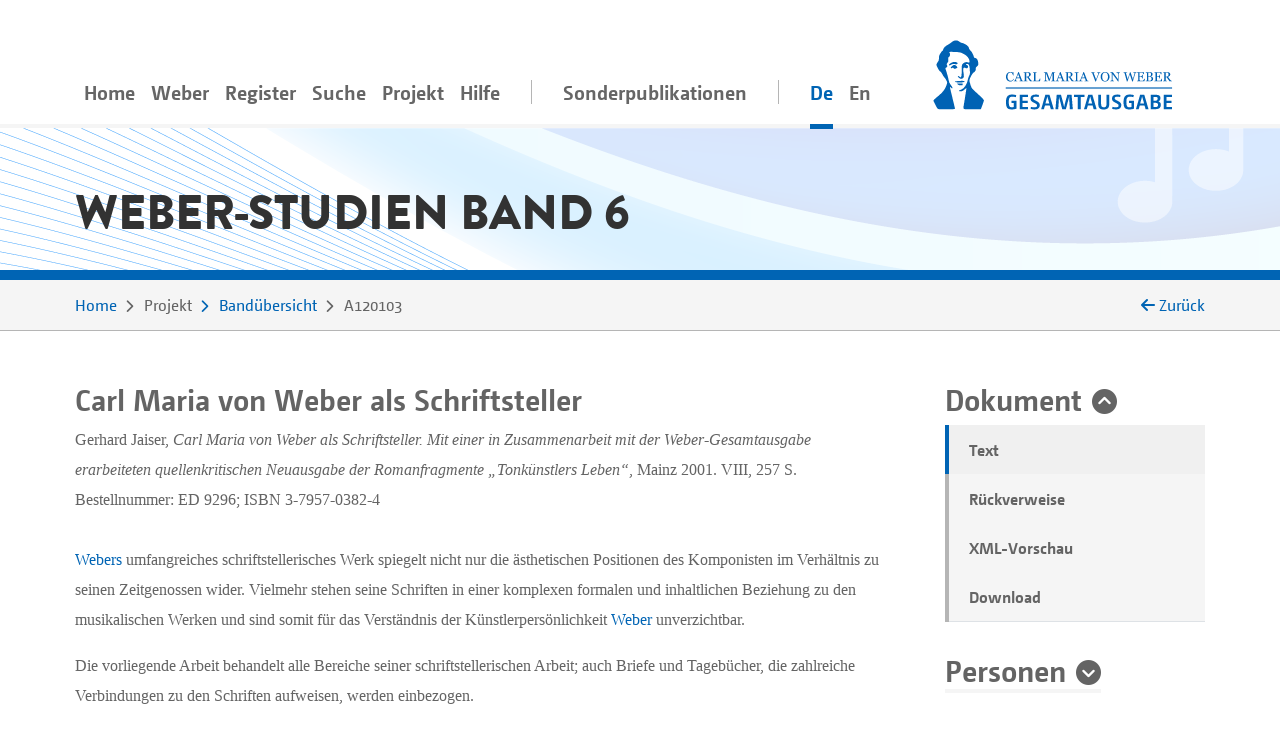

--- FILE ---
content_type: text/html;charset=utf-8
request_url: https://weber-gesamtausgabe.de/de/Projekt/Band%C3%BCbersicht/A120103.html
body_size: 7207
content:
<!DOCTYPE html>
<html xmlns="http://www.w3.org/1999/xhtml" lang="de">
    <head prefix="dc: http://purl.org/dc/elements/1.1/; dcterms: http://purl.org/dc/terms/">
        <meta charset="UTF-8" />
        
        <meta name="viewport" content="width=device-width, initial-scale=1.0" />
        <meta name="referrer" content="no-referrer, same-origin" />
        <title>Weber-Studien Band 6</title>
        
        <meta property="dc:title" content="Weber-Studien Band 6" />
        <meta property="dc:publisher" content="Carl-Maria-von-Weber-Gesamtausgabe" />
        <meta property="dc:type" content="Text" />
        <meta property="dc:format" content="text/html" />
        <meta property="dc:contributor" content="Joachim Veit" />
        <meta property="dc:creator" content="Peter Stadler" />
        <meta property="dc:date" content="2019-11-20T07:57:09.300777Z" />
        <meta property="dc:identifier" content="https://weber-gesamtausgabe.de/A120103" />
        <meta property="dc:description" content="Addenda" />
        <meta name="description" content="Addenda" />
        <meta property="dc:subject" content="Addenda" />
        <meta property="dc:language" content="de" />
        <meta property="dc:rights" content="http://creativecommons.org/licenses/by/4.0/" />
        <meta name="google-site-verification" content="EAO5d_GiQPkJeTGACYYOFahJm2HRNvJUWwIkyw4j0Ys" />
        <meta name="msvalidate.01" content="AE39DA5613844228642EE48196AAA94A" />
        <meta name="robots" content="noimageindex" />
        
        <link rel="alternate" href="https://weber-gesamtausgabe.de/de/Projekt/Band%C3%BCbersicht/A120103.html" hreflang="de" />
        <link rel="alternate" href="https://weber-gesamtausgabe.de/en/Project/Contents_of_Series_and_Volumes/A120103.html" hreflang="en" />
        <link rel="apple-touch-icon" sizes="57x57" href="/apple-touch-icon-57x57.png" />
        <link rel="apple-touch-icon" sizes="60x60" href="/apple-touch-icon-60x60.png" />
        <link rel="icon" type="image/png" href="/favicon-32x32.png" sizes="32x32" />
        <link rel="icon" type="image/png" href="/favicon-16x16.png" sizes="16x16" />
        <link rel="manifest" href="/manifest.json" />
        <link rel="mask-icon" href="/safari-pinned-tab.svg" color="#0066cc" />
        <meta name="msapplication-TileColor" content="#2d89ef" />
        <meta name="theme-color" content="#ffffff" />

        <link rel="stylesheet" type="text/css" href="/resources/lib/Easy-Responsive-Tabs-to-Accordion/css/easy-responsive-tabs.css" />
        
        
        <link rel="stylesheet" type="text/css" href="/resources/css/jquery.loadmask-min.css" />
        <link rel="stylesheet" type="text/css" href="/resources/css/styles-min.css" />
        <link rel="stylesheet" type="text/css" href="/resources/lib/select2/dist/css/select2.min.css" />
        <link rel="stylesheet" type="text/css" href="/resources/lib/google-code-prettify/bin/prettify.min.css" />
        <link rel="stylesheet" type="text/css" href="/resources/lib/jquery-ui-themes/themes/overcast/jquery-ui.min.css" />
        <link rel="stylesheet" type="text/css" href="/resources/lib/ion-rangeslider/css/ion.rangeSlider.min.css" />
        
        
        
        <script type="application/ld+json">{"@context":"http://schema.org","@type":"Article","description":"Addenda","publisher":{"@type":"Organization","url":"https://weber-gesamtausgabe.de","name":"Carl-Maria-von-Weber-Gesamtausgabe"},"name":"Weber-Studien Band 6","@id":"https://weber-gesamtausgabe.de/A120103","license":"http://creativecommons.org/licenses/by/4.0/","url":"https://weber-gesamtausgabe.de/de/Projekt/Bandübersicht/A120103","author":[{"@type":"Person","url":"https://weber-gesamtausgabe.de/de/A009000","name":"Veit, Joachim","@id":"https://weber-gesamtausgabe.de/A009000","sameAs":"https://d-nb.info/gnd/103988327"}],"funder":{"@type":"Organization","url":"http://adwmainz.de","name":"Akademie der Wissenschaften und der Literatur, Mainz"}}</script>


    </head>
    <body>
        <div class="container">
        <nav class="navbar navbar-light navbar-default navbar-expand-lg">
                
                    <button type="button" data-target="#navbarCollapse" aria-expanded="false" data-toggle="collapse" class="navbar-toggler">
                        <span class="navbar-toggler-icon"></span>
                    </button>
                    <a href="/de/Index" class="nav-link navbar-brand order-3">
                        <img src="/resources/img/logo_weber.svg" class="brand" alt="navbar-background-image" />
                    </a>
                    
                    
                    <div id="navbarCollapse" class="navbar-collapse collapse">
                        <ul class="nav navbar-nav">
                            <li class="nav-item">
                                <a class="nav-link" href="/de/Index">Home</a>
                            </li>
                            <li class="dropdown nav-item">
                                <a class="nav-link dropdown-secondlevel-nav dropdown-toggle" data-toggle="dropdown" href="#">Weber</a>
                                <ul class="dropdown-menu" role="menu">
                                    
                                    
                                    
                                    
                                    
                                    
                                <li class="">
                                        <a class="dropdown-item" href="/de/A002068/Biographie.html">Biographie</a>
                                    </li>
                                <li class="">
                                        <a class="dropdown-item" href="/de/A002068.html#documents">Dokumente</a>
                                    </li>
                                <li class="">
                                        <a class="dropdown-item" href="/de/A002068.html#correspondence">Korrespondenz</a>
                                    </li>
                                <li class="">
                                        <a class="dropdown-item" href="/de/A002068.html#writings">Schriften</a>
                                    </li>
                                <li class="">
                                        <a class="dropdown-item" href="/de/A002068.html#diaries">Tagebücher</a>
                                    </li>
                                <li class="">
                                        <a class="dropdown-item" href="/de/A002068.html#works">Werke</a>
                                    </li>
                            </ul>
                            </li>
                            <li class="nav-item dropdown">
                                <a class="nav-link dropdown-secondlevel-nav dropdown-toggle" data-toggle="dropdown" href="#">Register</a>
                                <ul class="dropdown-menu" role="menu">
                                    
                                    
                                    
                                    
                                    
                                    
                                    
                                    
                                <li>
                                        <a class="dropdown-item" href="/de/Register/Briefe">Briefe</a>
                                    </li>
                                <li>
                                        <a class="dropdown-item" href="/de/Register/Dokumente">Dokumente</a>
                                    </li>
                                <li>
                                        <a class="dropdown-item" href="/de/Register/Orte">Orte</a>
                                    </li>
                                <li>
                                        <a class="dropdown-item" href="/de/Register/Personen">Personen</a>
                                    </li>
                                <li>
                                        <a class="dropdown-item" href="/de/Register/Schriften">Schriften</a>
                                    </li>
                                <li>
                                        <a class="dropdown-item" href="/de/Register/Tagebücher">Tagebücher</a>
                                    </li>
                                <li>
                                        <a class="dropdown-item" href="/de/Register/Themenkommentare">Themenkommentare</a>
                                    </li>
                                <li>
                                        <a class="dropdown-item" href="/de/Register/Werke">Werke</a>
                                    </li>
                            </ul>
                            </li>
                            <li class="nav-item">
                                <a class="nav-link" href="/de/Suche">Suche</a>
                            </li>
                           <li id="project-nav" class="nav-item dropdown">
                                <a class="nav-link dropdown-secondlevel-nav dropdown-toggle" data-toggle="dropdown" href="#">Projekt</a>
                                <ul class="dropdown-menu" role="menu">
                                    
                                    
                                    
                                    
                                    
                                    
                                    
                                    
                                <li>
                                        <a class="dropdown-item" href="/de/Projekt/Aktuelles">Aktuelles</a>
                                    </li>
                                <li>
                                        <a class="dropdown-item" href="/de/Projekt/Bandübersicht.html">Bandübersicht</a>
                                    </li>
                                <li>
                                        <a class="dropdown-item" href="/de/Projekt/Bibliographie">Bibliographie</a>
                                    </li>
                                <li>
                                        <a class="dropdown-item" href="/de/Projekt/Editionsrichtlinien_Musik.html">Editionsrichtlinien Musik</a>
                                    </li>
                                <li>
                                        <a class="dropdown-item" href="/de/Projekt/Editionsrichtlinien_Text.html">Editionsrichtlinien Text</a>
                                    </li>
                                <li>
                                        <a class="dropdown-item" href="/de/Projekt/Kontakt.html">Kontakt</a>
                                    </li>
                                <li>
                                        <a class="dropdown-item" href="/de/Projekt/Projektbeschreibung.html">Projektbeschreibung</a>
                                    </li>
                                <li>
                                        <a class="dropdown-item" href="/de/Projekt/Team.html">Team</a>
                                    </li>
                            </ul>
                            </li>
                            <li id="help-nav" class="nav-item dropdown">
                                <a class="nav-link dropdown-secondlevel-nav dropdown-toggle" data-toggle="dropdown" href="#">Hilfe</a>
                                <ul class="dropdown-menu" role="menu">
                                    
                                    
                                <li>
                                        <a class="dropdown-item" href="/de/Hilfe/API_Dokumentation.html">API Dokumentation</a>
                                    </li>
                                <li>
                                        <a class="dropdown-item" href="/de/Hilfe/FAQ.html">FAQ</a>
                                    </li>
                            </ul>
                            </li>
                            <li class="nav-item divider"></li>
                            <li class="nav-item">
                                <a class="nav-link" href="/de/Sonderpublikationen.html">Sonderpublikationen</a>
                            </li>
                            <li class="nav-item divider"></li>
                            <li class="nav-item active"><a class="nav-link" href="#" hreflang="de" lang="de">De</a></li>
                            <li class="nav-item"><a class="nav-link" href="/en/Project/Contents_of_Series_and_Volumes/A120103.html" hreflang="en" lang="en">En</a></li>
                        </ul>
                    </div>
                
            
        </nav>
        </div>
        <div id="content">
    <div class="header">
        <div class="container">
            <div class="row">
                <div class="col-md-12">
                    <h1>Weber-Studien Band 6</h1>
                </div>
            </div>
        </div>
    </div>
    <div class="colored borderBottom">
        <div class="container">
            
                <div class="row">
                    <div class="col-sm-10">
                        
                        
                        <ol class="breadcrumb">
                            <li><a href="/de/Index">Home</a></li>
                            <li><span>Projekt</span></li>
                            <li><a href="/de/Projekt/Bandübersicht.html">Bandübersicht</a></li>
                            <li><span>A120103</span></li>
                        </ol>
                    </div>
                    <div class="col-sm-2 d-none d-lg-block backLinkInBreadcrumb" onclick="history.back();">
                        <i class="fa fa-arrow-left"></i>
                        <span>Zurück</span>
                    </div>
                </div>
            
            
        </div>
    </div>
    <div class="container documentText paddingTopIcon paddingBottomIcon">
        <div class="row">
            <div class="modal fade" id="downloadModal" tabindex="-1" role="dialog" aria-labelledby="myModalLabel">
    <div class="modal-dialog" role="document">
        
        <div class="modal-content">
            <div class="modal-header">
                <h3 class="modal-title" id="myModalLabel">Download Optionen</h3>
                <button type="button" class="close" data-dismiss="modal" aria-label="Close"><span aria-hidden="true">×</span></button>
            </div>
            <div class="modal-body">
                <p>Sie können das aktuelle Dokument in den folgenden Formaten herunterladen:</p>
                <h4><a href="/de/Projekt/Bandübersicht/A120103.xml">WeGA <i class="fa fa-download"></i></a></h4>
                <p>
                    Das native WeGA (Arbeits-)Format, wie es in unseren <a href="/de/Projekt/Editionsrichtlinien_Text.html">Richtlinien</a> dokumentiert ist.
                </p>
                <h4><a href="/de/Projekt/Bandübersicht/A120103.xml?format=tei_all">TEI all <i class="fa fa-download"></i></a></h4>
                <p> 
                    Die 'Standard' TEI Version. 
                    Idiosynkratische WeGA Elemente wie <code>workName</code> werden in ein generisches <code>name</code>-Element überführt,
                    sodass keine strukturellen Informationen verloren gehen.
                </p>
                <h4><a href="/de/Projekt/Bandübersicht/A120103.xml?format=tei_simplePrint">TEI simplePrint <i class="fa fa-download"></i></a></h4>
                <p> 
                    TEI simplePrint ist eine TEI-Anpassung speziell für "Einsteiger", die auf die Anforderungen von westeuropäischen, gedruckten Texten der Neuzeit ausgelegt ist. 
                    (vgl. <a href="http://www.tei-c.org/Guidelines/Customization/">http://www.tei-c.org/Guidelines/Customization/</a>).
                    Diese Anpassung erleichtert das Prozessieren und Darstellen der Inhalte, allerdings können nicht alle Konzepte der WeGA verlustfrei in dieses Format überführt werden. Daher an dieser Stelle eine Warnung, dass dies ein <i>verlustbehaftetes</i> Exportformat ist. 
                </p>
                
                
                <h4><a href="/de/Projekt/Bandübersicht/A120103.txt">Plain Text <i class="fa fa-download"></i></a></h4>
                <p>
                    Der Versuch, eine einfache plain-text-Variante zur Verfügung zu stellen.
                    Alle Lesarten, Abkürzungen etc. sind aufgelöst und die Textstruktur ist lediglich durch Leerzeilen angedeutet.
                    NB: Dies ist ein experimentelles Format!
                </p>
                <p>
                    Weitere Informationen für Entwickler*innen finden sich in unserer 
                    <a href="/de/Hilfe/API_Dokumentation.html">API Dokumentation</a></p>
            </div>
            
        </div>
    </div>
</div>
            <div class="col-md-3 order-2 side-col">
                <div class="allFilter">
                    <div>
                        <h2><a href="#dokument" class="collapseSingle" aria-expanded="true" data-toggle="collapse" role="button">Dokument</a></h2>
                        <div id="dokument" class="panel-collapse collapse show">
                            
                            <ul class="nav nav-tabs">
                                <li class="nav-item gradient-light"><a href="#transcription" class="active nav-link" data-toggle="tab">Text</a></li>
                                <li class="nav-item gradient-light"><a class="nav-link" href="#backlinks" data-toggle="tab" data-tab-callback="removeFilter" data-tab-url="/de/Projekt/Bandübersicht/A120103/backlinks.html">Rückverweise</a></li>
                                <li class="nav-item gradient-light"><a class="nav-link" href="#XMLPreview" data-toggle="tab" data-tab-url="/de/Projekt/Bandübersicht/A120103/xml.html">XML-Vorschau</a></li>
                                <li class="nav-item gradient-light"><a class="nav-link" href="#" data-toggle="modal" data-target="#downloadModal">Download</a></li>
                            </ul>
                        </div>
                    </div>
                    <div class="filtersection">
                        <h2><a class="collapseSingle collapsed" data-toggle="collapse" aria-expanded="false" role="button" href="#personsPlus">Personen</a></h2>
                        <div class="panel-collapse collapse" id="personsPlus">
                            <div data-toggle="buttons" class="btn-group primary">
                                <label class="btn gradient-light">
                                    <input type="checkbox" name="options" value="A002068" /> <span title="Anwählen, um &#34;Weber, Carl Maria von&#34; im Text zu markieren.">Weber, Carl Maria von</span> 
                                </label>
                            </div>
                        </div>
                    </div>
                </div>
            </div>
            <div class="col-md-9 main-col">
                
                <div class="tab-content">
                    <div class="tab-pane active fade in" id="transcription">
                        <div id="d12e1">
                                    <h2 id="d12e2">Carl Maria von Weber als Schriftsteller</h2>
                                    <p>Gerhard Jaiser, <span class="tei_hi_italic">Carl Maria von Weber als Schriftsteller. Mit einer in
            Zusammenarbeit mit der Weber-Gesamtausgabe erarbeiteten quellenkritischen Neuausgabe der
            Romanfragmente „Tonkünstlers Leben“</span>, Mainz 2001. VIII, 257 S.<br /> Bestellnummer:
          ED 9296; ISBN 3-7957-0382-4</p>
                                    <div id="d12e13">
                                        <p><a class="preview persons A002068" href="/de/A002068.html">Webers</a> umfangreiches schriftstellerisches Werk
            spiegelt nicht nur die ästhetischen Positionen des Komponisten im Verhältnis zu seinen
            Zeitgenossen wider. Vielmehr stehen seine Schriften in einer komplexen formalen und
            inhaltlichen Beziehung zu den musikalischen Werken und sind somit für das Verständnis
            der Künstlerpersönlichkeit <a class="preview persons A002068" href="/de/A002068.html">Weber</a> unverzichtbar.</p>
                                        <p>Die vorliegende Arbeit behandelt alle Bereiche seiner schriftstellerischen Arbeit; auch
            Briefe und Tagebücher, die zahlreiche Verbindungen zu den Schriften aufweisen, werden
            einbezogen.</p>
                                        <p>Im Mittelpunkt stehen die Fragmente zum Roman „<span class="84111110107252110115116108101114115327610198101110">Tonkünstlers
            Leben</span>“, die als künstlerisches Manifest interpretiert werden können. Diese
            Fragmente werden im Anhang der Arbeit in einer kommentierten kritischen Neuausgabe
            vorgelegt, die in Verbindung mit der Weber-Gesamtausgabe erarbeitet wurde.</p>
                                        <p>Die Arbeit wurde im November 1998 von der Universität Stuttgart als Dissertation
            angenommen und für die Druckfassung leicht überarbeitet.</p>
                                    </div>
                                    <div id="d12e31">
                                        <h3 id="d12e32">Inhaltsverzeichnis</h3>
                                        <ul class="tei_list">
                                            <li>I. Einleitung:<br />
              <ul class="tei_list">
                                                    <li>Forschungsüberblick, S. 1</li>
                                                    <li>Zielsetzung, S. 8</li>
                                                    <li>Textgrundlagen, S. 10</li>
                                                </ul>
            </li>
                                            <li>II. Weber als Schriftsteller: <ul class="tei_list">
                                                    <li>Kritische Schriften <ul class="tei_list">
                                                            <li>Zur Entwicklung der Musikkritik, S. 14</li>
                                                            <li>Erste Kritiken, S. 15</li>
                                                            <li>Der Harmonische Verein, S. 19</li>
                                                            <li>Höhepunkt der Tätigkeit als Kritiker, S. 24</li>
                                                            <li>Madame Schönberger als Tenoristinn, S. 27</li>
                                                            <li>Städtebilder, S. 35</li>
                                                            <li>Einige Bemerkungen über Kritikerwesen überhaupt, S. 37</li>
                                                            <li>Dramatisch-musikalische Notizen, S. 43</li>
                                                            <li>In eigener Sache, S. 53</li>
                                                            <li>Zusammenfassung, S. 56</li>
                                                        </ul>
                </li>
                                                    <li>Briefe und Tagebücher <ul class="tei_list">
                                                            <li>Liebschaftliche Korrespondenz eines melancholischen Hanswurstes mit einem
                      musikalischen Brumbären, S. 58</li>
                                                            <li>Exkurs: Webers Notizen und Ausgabe Buch, S. 64</li>
                                                            <li>Freundschaft in Briefen, S. 68</li>
                                                            <li>Privatbrief – literarischer Brief, S. 78</li>
                                                            <li>Tonkünstlers Leben, S. 82</li>
                                                        </ul>
                </li>
                                                </ul>
            </li>
                                            <li>III. Musik und Literatur: <ul class="tei_list">
                                                    <li>Zum Verhältnis zwischen Literatur und Musik, S. 105</li>
                                                    <li>Programmusik, S. 106</li>
                                                    <li>Webers Vokalkompositionen, S. 111</li>
                                                    <li>Absolute Musik – romantische Musik?, S. 120</li>
                                                    <li>Webers Libretti, S. 122</li>
                                                    <li>Exkurs: Musik und Sprache, S. 132</li>
                                                </ul>
            </li>
                                            <li>IV. Webers Ästhetik: <ul class="tei_list">
                                                    <li>Weber und Schelling, S. 137</li>
                                                    <li>Idealismus und Romantik, S. 141</li>
                                                    <li>Weber und Wagner, S. 144</li>
                                                </ul>
            </li>
                                            <li>V. Zusammenfassung, S. 148</li>
                                            <li>VI. Literaturverzeichnis, S. 152</li>
                                            <li>VII. Abbildungsverzeichnis, S. 164</li>
                                            <li>Anhang:<br /> Fragmente zu Tonkünstlers Leben<br /> Textteil, S. 167<br /> Kritischer
              Apparat, S. 237 </li>
                                            <li>Register der erwähnten Personen und Werke, S. 253</li>
                                        </ul>
                                    </div>
                                </div>
                    </div>
                    <div class="tab-pane fade" id="backlinks">
                        <h2>Rückverweise</h2>
                        
                    </div>
                    <div class="tab-pane fade" id="XMLPreview">
                        <h2>XML</h2>
                        
                    </div>
                </div>
            </div>
        </div>
        
    </div>
    
    <div class="container documentFooter">
        <div class="row permaLink">
            <div class="col-md-9">
                <h4>Empfohlene Zitierweise</h4>
                <p>Carl-Maria-von-Weber-Gesamtausgabe. Digitale Edition, <span>https://weber-gesamtausgabe.de/A120103</span> (<a href="/de/A009999/Aktuelles/A050108.html">Version 4.13.1 vom 12. Dezember 2025</a>)
                    <br />
                    <span>Letzte Änderung dieses Dokuments am 20. November 2019</span></p>
            </div>
            
        </div>
        <div class="row bugreport">
            <div class="col-md-9">
                <p>Wenn Ihnen auf dieser Seite ein Fehler oder eine Ungenauigkeit aufgefallen ist, <br />so bitten wir um eine kurze Nachricht an
                    <a href="#" class="obfuscate-email">bugs [@] weber-gesamtausgabe.de</a>.</p>
                
            </div>
        </div>
    </div>
</div>
        <div class="greyLight">
            <div class="container footer">
                <div class="row align-items-center">
                    <div class="col-md-4 col-6">
                        <a href="https://www.uni-paderborn.de/">
                            <img class="img-fluid" src="/resources/img/UPB_Logo_DE_einfarbig_SCHWARZ.svg" data-hovered-src="/resources/img/UPB_Logo_DE_vierfarbig_RGB.svg" alt="Logo der Universität Paderborn" />
                        </a>
                    </div>
                    <div class="col-md-4 col-6">
                        <a href="https://www.hfm-detmold.de/">
                            <img class="img-fluid" src="/resources/img/HfM_Logo_HKS_14N.svg" alt="Logo der Hochschule für Musik Detmold" />
                        </a>
                    </div>
                    <div class="clearfix d-none d-xs-block d-sm-none"></div>
                    <div class="col-md-4 col-6">
                        <a href="https://staatsbibliothek-berlin.de/">
                            <img class="img-fluid" src="/resources/img/Logo_Staatsbibliothek_zu_Berlin.svg" alt="Logo der Staatsbibliothek zu Berlin" />
                        </a>
                    </div>
                    <div class="col-md-4 col-6">
                        <a href="https://www.adwmainz.de/">
                            <img class="img-fluid" src="/resources/img/Akademie_der_Wissenschaften_und_der_Literatur_Logo.svg" alt="Emblem der Akademie Mainz" />
                        </a>
                    </div>
                    <div class="clearfix d-none d-xs-block d-sm-none"></div>
                    <div class="col-md-4 col-6">
                        <a href="http://exist-db.org/">
                            <img class="img-fluid" src="/resources/img/existdb-web.svg" alt="eXist-db logo" />
                        </a>
                    </div>
                    <div class="col-md-4 col-6">
                        <a href="https://tei-c.org/">
                            <img class="img-fluid" src="/resources/img/TEI_Logo_Horizontal_Achromatic.svg" data-hovered-src="/resources/img/TEI_Logo_Horizontal.svg" alt="Text Encoding Initiative logo" />
                        </a>
                    </div>
                </div>
            </div>
        </div>
        <div class="greyDark footerbottom">
            <div class="container ">
                <div class="row">
                    <div class="col-12">
                        <ul class="footerNav">
                            <li>
                                <a href="/de/Projekt/Kontakt.html">Kontakt</a>
                            </li>
                            <li>
                                <a href="/de/Projekt/Impressum.html">Impressum</a>
                            </li>
                            <li>
                                <a target="_blank" href="https://creativecommons.org/licenses/by/4.0/">CC-BY International 4.0</a>
                            </li>
                            <li>
                                <a target="_blank" href="https://github.com/Edirom/WeGA-WebApp">Source Code on GitHub <i class="fa fa-brands fa-github" aria-hidden="true"></i></a>
                            </li>
                            <li>
                                <a target="_blank" href="https://doi.org/10.5281/zenodo.3520700">Data on Zenodo</a>
                            </li>
                        </ul>
                    </div>
                </div>
            </div>
        </div>
        
        <div id="carousel-popover" class="carousel slide d-none" data-interval="false">
            <div class="carousel-inner" role="listbox">
                <div class="carousel-item item active">
                    <h3 class="item-title">
                        <span class="item-title-content">Loading …</span>
                        <a href="#editorial" class="apparatus-link item-counter">1</a>
                    </h3>
                    <div class="item-content">
                        <div class="progress" style="min-width:244px">
                            <div class="progress-bar progress-bar-striped active" role="progressbar" aria-valuenow="100" aria-valuemin="0" aria-valuemax="100" style="width:100%;"></div>
                        </div>
                    </div>
                </div>
            </div>
            <div class="carousel-controls">
                <a class="carousel-control carousel-control-prev left" href="#carousel-popover" data-slide="prev">
                    <span class="fa fa-angle-double-left"></span>
                </a>
                <ol class="carousel-indicators">
                    <li data-target="#carousel-popover" data-slide-to="0" class="active"></li>
                </ol>
                <a class="carousel-control carousel-control-next right" href="#carousel-popover" data-slide="next">
                    <span class="fa fa-angle-double-right"></span>
                </a>
            </div> 
        </div>
        
        <script type="text/javascript" src="/resources/lib/jquery/dist/jquery.min.js"></script>
        <script type="text/javascript" src="/resources/lib/fittextjs/index.js"></script>
        
        <script type="text/javascript" src="/resources/lib/bootstrap/dist/js/bootstrap.bundle.min.js"></script>
        <script type="text/javascript" src="/resources/lib/Easy-Responsive-Tabs-to-Accordion/js/easyResponsiveTabs.js"></script>
        <script type="text/javascript" src="/resources/lib/bootstrap-hover-dropdown/bootstrap-hover-dropdown.min.js"></script>
        
        <script type="text/javascript" src="/resources/js/jquery.loadmask-min.js"></script>
        <script type="text/javascript" src="/resources/lib/bootstrap-remote-data/js/bootstrap-remote-tabs.min.js"></script>
        <script type="text/javascript" src="/resources/lib/jquery-ui/ui/widgets/datepicker-min.js"></script>
        <script type="text/javascript" src="/resources/lib/jquery-ui/ui/i18n/datepicker-de.js"></script>
        <script type="text/javascript" src="/resources/lib/google-code-prettify/bin/prettify.min.js"></script>
        <script type="text/javascript" src="/resources/lib/select2/dist/js/select2.min.js"></script>
        <script type="text/javascript" src="/resources/lib/moment/min/moment-with-locales.min.js"></script>
        <script type="text/javascript" src="/resources/lib/ion-rangeslider/js/ion.rangeSlider.min.js"></script>
        <script type="text/javascript" src="/resources/lib/flip/dist/jquery.flip.min.js"></script>
        <script type="text/javascript" src="/resources/lib/wega-mirador/dist/index.runtime.9eeb8af2.js"></script>
        <script type="text/javascript" src="/resources/lib/wega-mirador/dist/index.aaee2d87.js"></script>
        
        <script type="text/javascript" src="/resources/js/greedynav-min.js"></script>
        
        
        
        
        
        <script type="text/javascript" src="/resources/lib/fullcalendar/index.global.min.js"></script>
        
        <script type="text/javascript" src="/resources/js/init-min.js"></script>
        
        
            
            <script type="text/javascript">
                var _paq = window._paq = window._paq || [];
                /* tracker methods like "setCustomDimension" should be called before "trackPageView" */
                _paq.push(['trackPageView']);
                _paq.push(['enableLinkTracking']);
                (function() {
                  var u="https://matomo.weber-gesamtausgabe.de/";
                  _paq.push(['setTrackerUrl', u+'matomo.php']);
                  _paq.push(['setSiteId', '1']);
                  var d=document, g=d.createElement('script'), s=d.getElementsByTagName('script')[0];
                  g.type='text/javascript'; g.async=true; g.src=u+'matomo.js'; s.parentNode.insertBefore(g,s);
                })();
            </script>
            
        
        
    </body>
</html>

--- FILE ---
content_type: image/svg+xml; charset=UTF-8
request_url: https://weber-gesamtausgabe.de/resources/img/UPB_Logo_DE_einfarbig_SCHWARZ.svg
body_size: 2515
content:
<!-- Generator: Adobe Illustrator 27.7.0, SVG Export Plug-In . SVG Version: 6.00 Build 0)  -->
<svg xmlns="http://www.w3.org/2000/svg" xmlns:xlink="http://www.w3.org/1999/xlink" version="1.1" id="Ebene_1" x="0px" y="0px" viewBox="0 0 454.5 184.9" style="enable-background:new 0 0 454.5 184.9;" xml:space="preserve">
<style type="text/css">
	.st0{fill:none;}
</style>
<g>
	<path d="M153.6,153.6v-32.7h11.8c2.6,0,4.7,0.5,6.2,1.4c1.5,1,2.6,2.2,3.3,3.7c0.6,1.5,1,3,1,4.7c0,1.1-0.2,2.3-0.6,3.4   c-0.4,1.1-1,2.2-1.8,3.1c-0.8,1-1.9,1.7-3.2,2.3s-2.9,0.9-4.9,0.9h-8.5v13.3h-3.3V153.6z M156.9,137.3h8.7c1.7,0,3.1-0.3,4.2-1   c1-0.7,1.8-1.5,2.2-2.5s0.7-2,0.7-3.1c0-1-0.2-2-0.6-3c-0.4-1-1.1-1.9-2.1-2.6s-2.5-1-4.3-1H157L156.9,137.3L156.9,137.3z"/>
	<path d="M176.7,153.6l11.5-32.7h2.9l11.5,32.7h-3.4l-2.9-8.4h-13.2l-2.9,8.4H176.7z M184,142.3h11.3l-4.4-12.7   c-0.1-0.3-0.2-0.7-0.4-1.2s-0.3-1-0.5-1.5s-0.3-0.9-0.4-1.3c-0.1,0.3-0.2,0.7-0.4,1.3c-0.2,0.5-0.3,1-0.5,1.5s-0.3,0.9-0.4,1.2   L184,142.3z"/>
	<path d="M208.8,153.6v-32.7h8.4c2.8,0,5.1,0.5,7,1.4s3.5,2.2,4.6,3.8c1.2,1.6,2,3.3,2.5,5.3c0.5,1.9,0.8,3.9,0.8,5.9   c0,1.9-0.2,3.8-0.7,5.7s-1.3,3.7-2.4,5.3c-1.1,1.6-2.7,2.9-4.6,3.9c-2,1-4.4,1.5-7.3,1.5L208.8,153.6L208.8,153.6z M212.1,150.5   h5.3c2.2,0,4-0.4,5.5-1.2s2.6-1.8,3.5-3.1s1.5-2.7,1.9-4.3s0.5-3.1,0.5-4.7c0-1.7-0.2-3.3-0.6-4.9c-0.4-1.6-1-3-1.9-4.3   s-2-2.3-3.4-3s-3.1-1.1-5.1-1.1h-5.7V150.5z"/>
	<path d="M238.7,153.6v-32.7h18.6v3.1h-15.4v11.2h10.2v3.1h-10.2v12.3h16.4v3.1h-19.6V153.6z"/>
	<path d="M265.5,153.6v-32.7h12.3c2.5,0,4.5,0.4,6,1.3s2.5,2,3.1,3.4s0.9,2.8,0.9,4.3c0,1.4-0.3,2.7-0.8,3.9   c-0.5,1.3-1.4,2.3-2.6,3.3c-1.2,0.9-2.7,1.5-4.6,1.8l7.2,14.7h-3.7l-7-14.5h-7.7v14.5H265.5z M268.8,136.1h9.1c1.7,0,3-0.3,3.9-0.9   c1-0.6,1.7-1.4,2.1-2.3c0.4-0.9,0.6-1.9,0.6-2.9c0-0.9-0.2-1.8-0.6-2.7c-0.4-0.9-1.1-1.7-2-2.4c-1-0.6-2.3-1-4.1-1h-9.1v12.2H268.8   z"/>
	<path d="M296.2,153.6v-32.7h11.1c2.5,0,4.5,0.4,5.9,1.2c1.4,0.8,2.5,1.9,3.1,3.2c0.6,1.3,0.9,2.7,0.9,4.1c0,1.6-0.5,3-1.4,4.3   s-2.2,2.2-3.9,2.8c1.3,0.3,2.5,0.8,3.5,1.6c1,0.7,1.7,1.7,2.2,2.8s0.8,2.3,0.8,3.7c0,1.1-0.2,2.2-0.5,3.3c-0.4,1.1-0.9,2.1-1.7,3   c-0.8,0.9-1.8,1.6-3.2,2.2c-1.3,0.5-3,0.8-4.9,0.8h-11.9V153.6z M299.5,135.1h7c2.5,0,4.3-0.5,5.6-1.6c1.2-1.1,1.9-2.5,1.9-4.2   c0-0.9-0.2-1.8-0.5-2.6c-0.3-0.8-1-1.5-1.9-2.1c-0.9-0.5-2.3-0.8-4-0.8h-8v11.3H299.5z M299.5,150.6h9c1.7,0,3.1-0.3,4-0.9   c1-0.6,1.6-1.3,2-2.2s0.6-1.8,0.6-2.8c0-1.1-0.2-2.2-0.7-3.2s-1.3-1.8-2.4-2.4c-1.2-0.6-2.8-0.9-5-0.9h-7.5V150.6z"/>
	<path d="M338.8,154.2c-2.5,0-4.6-0.5-6.3-1.5c-1.7-1-3.1-2.3-4.2-3.9c-1.1-1.6-1.8-3.5-2.3-5.5s-0.7-4-0.7-6s0.2-4,0.7-6   s1.3-3.8,2.3-5.5c1.1-1.6,2.4-3,4.2-3.9c1.7-1,3.8-1.5,6.3-1.5s4.6,0.5,6.4,1.5c1.7,1,3.1,2.3,4.2,3.9c1,1.6,1.8,3.5,2.3,5.5   s0.7,4,0.7,6s-0.2,4-0.7,6s-1.2,3.8-2.3,5.5c-1,1.6-2.4,3-4.2,3.9C343.5,153.7,341.4,154.2,338.8,154.2z M338.8,151.1   c1.9,0,3.5-0.4,4.8-1.3c1.3-0.8,2.3-1.9,3.1-3.3c0.8-1.4,1.4-2.9,1.7-4.5c0.4-1.6,0.5-3.2,0.5-4.8c0-1.7-0.2-3.4-0.5-5   c-0.4-1.6-0.9-3.1-1.7-4.5c-0.8-1.3-1.8-2.4-3.1-3.2c-1.3-0.8-2.9-1.2-4.8-1.2s-3.4,0.4-4.7,1.3c-1.3,0.8-2.3,1.9-3.1,3.3   c-0.8,1.4-1.4,2.9-1.7,4.5c-0.4,1.6-0.5,3.2-0.5,4.8c0,1.7,0.2,3.4,0.5,5c0.4,1.6,0.9,3.1,1.7,4.4c0.8,1.3,1.8,2.4,3.1,3.2   C335.4,150.7,337,151.1,338.8,151.1z"/>
	<path d="M360.6,153.6v-32.7H373c2.5,0,4.5,0.4,6,1.3s2.5,2,3.1,3.4s0.9,2.8,0.9,4.3c0,1.4-0.3,2.7-0.8,3.9s-1.4,2.3-2.6,3.3   c-1.2,0.9-2.7,1.5-4.6,1.8l7.2,14.7h-3.7l-7-14.5h-7.7v14.5H360.6z M363.9,136.1h9.1c1.7,0,3-0.3,3.9-0.9c1-0.6,1.7-1.4,2.1-2.3   c0.4-0.9,0.6-1.9,0.6-2.9c0-0.9-0.2-1.8-0.6-2.7c-0.4-0.9-1.1-1.7-2-2.4c-1-0.6-2.3-1-4.1-1h-9.1v12.2H363.9z"/>
	<path d="M391.6,153.6v-32.7h3.3l15.2,24.6c0.2,0.4,0.5,0.8,0.7,1.2s0.5,0.8,0.7,1.3c0-0.4,0-0.8,0-1.2s0-0.8,0-1.2V121h3.3v32.7   h-3.2L396.1,129c-0.2-0.4-0.4-0.7-0.7-1.1c-0.2-0.4-0.5-0.8-0.7-1.2c0,0.4,0.1,0.7,0.1,1.1c0,0.4,0,0.8,0,1.2v24.6H391.6z"/>
	<g>
		<path d="M394.6,77.5c-0.6,0-1.1-0.2-1.5-0.6s-0.6-0.9-0.6-1.5s0.2-1.1,0.6-1.6c0.4-0.4,0.9-0.6,1.5-0.6s1.1,0.2,1.6,0.6    c0.4,0.4,0.6,0.9,0.6,1.6c0,0.6-0.2,1.1-0.6,1.5C395.7,77.3,395.2,77.5,394.6,77.5z"/>
		<path d="M384.4,77.5c-0.6,0-1.1-0.2-1.5-0.6s-0.6-0.9-0.6-1.5s0.2-1.1,0.6-1.6c0.4-0.4,0.9-0.6,1.5-0.6s1.1,0.2,1.6,0.6    c0.4,0.4,0.6,0.9,0.6,1.6c0,0.6-0.2,1.1-0.6,1.5C385.5,77.3,385,77.5,384.4,77.5z"/>
	</g>
	<path d="M164.9,112.6c-2.6,0-4.7-0.5-6.4-1.5s-2.9-2.4-3.7-4.3s-1.2-4.2-1.2-6.9V79.3h3.3v20.6c0,3,0.6,5.4,1.9,7.1   c1.2,1.7,3.3,2.5,6.1,2.5c1.7,0,3.1-0.3,4.3-1c1.2-0.6,2.1-1.7,2.8-3.1c0.6-1.4,1-3.3,1-5.6V79.3h3.3V100c0,2.2-0.2,4-0.7,5.6   s-1.2,2.9-2.2,3.9c-1,1.1-2.1,1.8-3.6,2.3C168.4,112.4,166.8,112.6,164.9,112.6z"/>
	<path d="M185.5,112.1V79.3h3.3l15.2,24.6c0.2,0.4,0.5,0.8,0.7,1.2s0.5,0.8,0.7,1.3c0-0.4,0-0.8,0-1.2c0-0.4,0-0.8,0-1.2V79.3h3.3   V112h-3.2l-15.4-24.6c-0.2-0.4-0.4-0.7-0.7-1.1c-0.2-0.4-0.5-0.8-0.7-1.2c0,0.4,0.1,0.7,0.1,1.1s0,0.8,0,1.2V112L185.5,112.1   L185.5,112.1z"/>
	<path d="M218.4,112.1V79.3h3.3V112L218.4,112.1L218.4,112.1z"/>
	<path d="M240.5,112.1l-11.2-32.7h3.5l8.3,24.9c0.1,0.4,0.3,0.9,0.4,1.3c0.1,0.5,0.3,1,0.4,1.5c0.1-0.5,0.3-1,0.4-1.5   c0.1-0.5,0.3-0.9,0.4-1.4l8.2-24.9h3.5L243.2,112L240.5,112.1L240.5,112.1z"/>
	<path d="M261,112.1V79.3h18.6v3.1h-15.4v11.2h10.2v3.1h-10.2V109h16.4v3.1H261z"/>
	<path d="M287.6,112.1V79.3h12.3c2.5,0,4.5,0.4,6,1.3s2.5,2,3.1,3.4s0.9,2.8,0.9,4.3c0,1.4-0.3,2.7-0.8,3.9   c-0.5,1.3-1.4,2.3-2.6,3.3c-1.2,0.9-2.7,1.5-4.6,1.8l7.2,14.7h-3.7l-7-14.5h-7.7V112L287.6,112.1L287.6,112.1z M290.8,94.5h9.1   c1.7,0,3-0.3,3.9-0.9c1-0.6,1.7-1.4,2.1-2.3s0.6-1.9,0.6-2.9c0-0.9-0.2-1.8-0.6-2.7c-0.4-0.9-1.1-1.7-2-2.4c-1-0.6-2.3-1-4.1-1   h-9.1v12.2H290.8z"/>
	<path d="M326.6,112.6c-1.8,0-3.5-0.3-5-0.9s-2.7-1.5-3.8-2.6c-1-1.1-1.8-2.3-2.3-3.6l3.2-1.1c0.7,1.5,1.7,2.8,3.1,3.7   c1.4,1,3,1.4,4.8,1.4c2.1,0,3.7-0.5,5-1.5s1.9-2.5,1.9-4.5c0-1.3-0.4-2.5-1.1-3.4s-1.7-1.7-2.8-2.4c-1.2-0.6-2.4-1.2-3.7-1.7   c-1.1-0.4-2.2-0.9-3.4-1.4c-1.1-0.5-2.1-1.1-3-1.8c-0.9-0.7-1.6-1.6-2.2-2.6c-0.5-1-0.8-2.2-0.8-3.6s0.4-2.7,1.1-3.9   c0.8-1.2,1.8-2.1,3.3-2.8c1.4-0.7,3.2-1.1,5.2-1.1c1.6,0,3,0.2,4.3,0.7s2.3,1.2,3.2,2c0.8,0.9,1.4,1.8,1.8,2.9l-3.1,1   c-0.4-1.1-1.2-2-2.3-2.6c-1.1-0.7-2.5-1-4.1-1c-1.9,0-3.3,0.4-4.4,1.3c-1.1,0.8-1.6,2-1.6,3.5c0,1.1,0.4,2.1,1.1,2.9s1.6,1.4,2.7,2   c1.1,0.5,2.3,1.1,3.6,1.6c1.1,0.4,2.2,0.9,3.4,1.5c1.1,0.6,2.2,1.2,3.1,2s1.7,1.8,2.3,2.9c0.6,1.1,0.9,2.5,0.9,4.1   c0,2-0.4,3.6-1.3,5s-2.1,2.4-3.7,3.1C330.4,112.3,328.6,112.6,326.6,112.6z"/>
	<path d="M345,112.1V79.3h3.3V112L345,112.1L345,112.1z"/>
	<path d="M364.5,112.1V82.5h-9.1v-3.2h21.4v3.2h-9.1v29.6H364.5z"/>
	<path d="M376.6,112.1l11.5-32.7h2.9l11.5,32.7h-3.4l-2.9-8.4H383l-2.9,8.4C380.1,112.1,376.6,112.1,376.6,112.1z M383.9,100.8h11.3   L390.8,88c-0.1-0.3-0.2-0.7-0.4-1.2c-0.2-0.5-0.3-1-0.5-1.5s-0.3-0.9-0.4-1.3c-0.1,0.3-0.2,0.7-0.4,1.3s-0.3,1-0.5,1.5   s-0.3,0.9-0.4,1.2L383.9,100.8z"/>
	<path d="M411.4,112.1V82.5h-9.1v-3.2h21.4v3.2h-9.1v29.6H411.4z"/>
	<path d="M110.5,67.3l15.3,12v60.8l-15.3-48.8V67.3L110.5,67.3z"/>
	<path d="M100.2,99.3l18.9,42.6L83.9,112V43.5l16.3-12.8V99.3z"/>
	<path d="M73.6,120.1l40.5,26.8l-56.8-14V80.1l16.3-12.8V120.1L73.6,120.1z"/>
	<path d="M47.1,140.1v0.8l65.3,12.8H30.7v-36.9L47,104L47.1,140.1L47.1,140.1z"/>
</g>
<rect class="st0" width="454.5" height="184.9"/>
</svg>